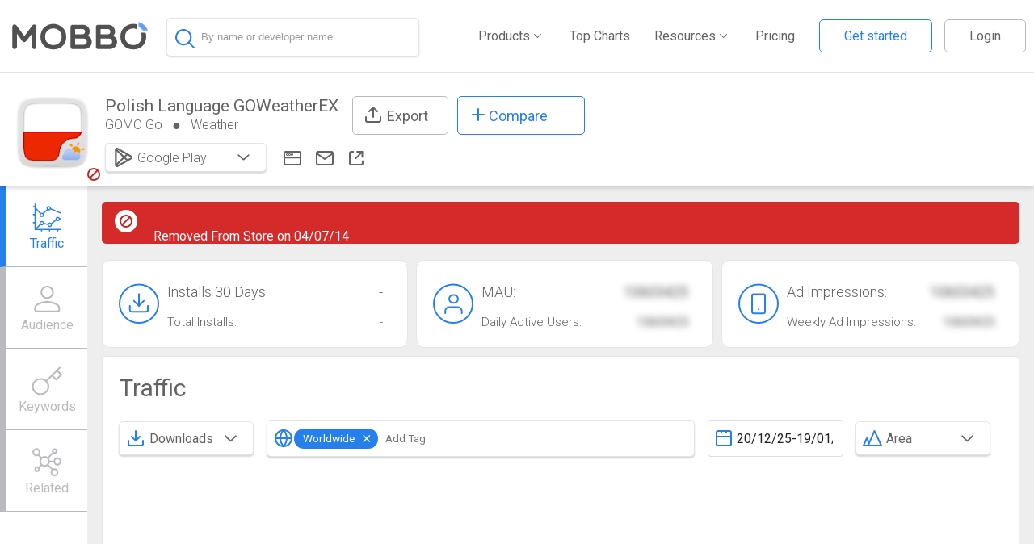

--- FILE ---
content_type: text/html; charset=UTF-8
request_url: https://www.mobbo.com/Android/App/com.gau.go.weatherex.language.pl/1224810
body_size: 8346
content:

    <html>
    <head>
      <title>Polish Language GOWeatherEX Statistics on Google Play Store</title>
      <meta name="description" content="Polish Language GOWeatherEX By GOMO Go. - View app rankings, Revenue estimates, Keywords and Downloads for Google Play Store">
      <link rel="stylesheet" href="//ssr.mobbo.com/css/app.css" />
    </head>
    <body>
      <div id="app">  
      
    <script>
      window.INITIAL_DATA = {"user":{},"guest":true,"emp":null,"app":{"platform":"android","id":"1224810","package":"com.gau.go.weatherex.language.pl","data":{"id":"1224810","package":"com.gau.go.weatherex.language.pl","name":"Polish Language GOWeatherEX","icon":"https:\u002F\u002Fplay-lh.googleusercontent.com\u002Fe4EhBpzO7iTwpdv2pDqts8XcK0zU8xyhHXZoP7rwemjwtcB-ytlAw5g2QwkIOSOLQA=s100","category":"Weather","categoryId":25,"developer":{"id":3991911,"developer":"GOMO Go","name":"GOMO Go","host":"goforandroid.com","address":"17th floor ,Tower A,China International Center NO.33 Zhongshan 3rd Road Yue Xiu district,GuangZhou,China","hqLocation":"CN","crunchbase_slug":"","linkedin_page":4013,"related":[{"id":9259,"name":"GO Locker - theme & wallpaper","icon":"https:\u002F\u002Flh3.googleusercontent.com\u002FAXo3XkbHCwrGq9kcL_ZwtdTjxipPFXn_bsd91NIxpzsnTr2gMB-wz3cs75jeS3hHpw","package":"com.jiubang.goscreenlock","rating1":63968,"rating2":35647,"rating3":107092,"rating4":241494,"rating5":923364,"price":null},{"id":9323,"name":"GO Weather - Widget, Theme, Wallpaper, Efficient","icon":"https:\u002F\u002Flh3.googleusercontent.com\u002FkWal6HnOV3M3bhhnt564Jv1wNd-kzOfnheF9vRq6GZUnMojOtSR8Wf3uuMmuF1GiDgQ","package":"com.gau.go.launcherex.gowidget.weatherwidget","rating1":46477,"rating2":21283,"rating3":77938,"rating4":205303,"rating5":1078742,"price":null},{"id":15021,"name":"GO Launcher Prime (Trial)","icon":"https:\u002F\u002Fplay-lh.googleusercontent.com\u002FRH9lzaCte5MKn2KHP8qAre8TEfcifIg_2jOg4UXL-hpdtKauSIqtSnumPJngAxVXFf0","package":"com.gau.go.launcherex.key.getjar","rating1":8745,"rating2":5017,"rating3":10608,"rating4":21581,"rating5":94871,"price":null},{"id":17860,"name":"GO Launcher EX UI5.0 theme","icon":"https:\u002F\u002Fplay-lh.googleusercontent.com\u002F4tn77c43krV2ihMh88L-ZxzKx9KJ6sc1Bc9X21pAjdKfH-Xa_VyddbwLIl-LxG6xZw","package":"com.gau.go.launcherex.theme.defaultthemethree","rating1":7425,"rating2":4104,"rating3":6470,"rating4":16373,"rating5":75684,"price":null},{"id":21368,"name":"Toucher Pro","icon":"https:\u002F\u002Flh3.googleusercontent.com\u002FAINZge-KdMr3ZxkjVpiTUuSsPWge4T55hNpuyDRuJ6VW6x4eCOqsrvvfbkq6-OvWJG0","package":"com.gau.go.toucherpro","rating1":10518,"rating2":6535,"rating3":14905,"rating4":32767,"rating5":119085,"price":null},{"id":21615,"name":"Easy GO Weather Widget Theme","icon":"https:\u002F\u002Flh4.ggpht.com\u002Fi3qiLyWVWihhN8IZulvAlcrw3JJ3apU2bHoD6vkQ1BAnLX7S2F4QxXRFC3QWgCILO6c","package":"com.gau.go.weatherex.systemwidgetskin.easyskin","rating1":11,"rating2":3,"rating3":4,"rating4":8,"rating5":26,"price":1.99}]},"related":[],"website":"http:\u002F\u002Fgolauncher.goforandroid.com","removed":1,"hidden":0,"email":"golauncher@goforandroid.com","lastUpdate":"04\u002F07\u002F14","releaseDate":null,"sdks":[],"ios":undefined},"stats":{"mau":111099,"wau":38884.649999999994,"ad_impressions":1333188,"weekly_ad_impressions":333297,"age":[{"title":"Ages 18-24","value":"10"},{"title":"Ages 25-34","value":"23"},{"title":"Ages 35-44","value":"25"},{"title":"Ages 45-54","value":"20"},{"title":"Ages 55-64","value":"15"},{"title":"Ages 65+","value":"8"}],"gender":[{"title":"Male","value":"63"},{"title":"Female","value":"38"}],"device":[{"title":"Mobile","value":"90"},{"title":"Tablet","value":"10"}],"downloads":{"total":221991.70124481327,"totalLastMonth":0},"revenues":{"totalLastMonth":0},"dau":null}}}
    </script> <div data-v-0c769b0e><header class="" guest="true" data-v-ed558de2><div class="hamburger mobile-only" data-v-ed558de2><!-- Hamburger Menu --><svg width="30" height="30" data-v-ed558de2><path d="M0,5 30,5" stroke="#636363" stroke-width="5" data-v-ed558de2></path><path d="M0,14 30,14" stroke="#636363" stroke-width="5" data-v-ed558de2></path><path d="M0,23 30,23" stroke="#636363" stroke-width="5" data-v-ed558de2></path></svg></div><div id="mobile-menu" class="closed" data-v-ed558de2><img src="//ssr.mobbo.com/img/x.svg" class="close-menu" data-v-ed558de2><ul id="mobile-links" data-v-ed558de2><!-- <li>
             <a href="/MarketShare">Market Share</a>
             </li> --><li data-v-ed558de2><a href="/Android/Top" data-v-ed558de2>Top Charts</a></li><li data-v-ed558de2><a href="/MarketExplorer" data-v-ed558de2>Market Explorer</a></li><li data-v-ed558de2><a href="/SDK/Inspector" data-v-ed558de2>App Inspector</a></li><li data-v-ed558de2><a href="/Timeline" data-v-ed558de2>Timeline</a></li><li data-v-ed558de2><a href="/appstore_optimization" data-v-ed558de2>ASO</a></li><li data-v-ed558de2><a href="/Leaderboard" data-v-ed558de2>Leaderboard</a></li><li data-v-ed558de2><a href="/Pricing" data-v-ed558de2>Pricing</a></li><li data-v-ed558de2><a class="login" data-v-ed558de2>Logout</a></li></ul></div><div class="mobbo-icon-search" data-v-ed558de2><div data-v-ed558de2><a href="/" data-v-ed558de2><img src="[data-uri]" data-v-ed558de2></a></div></div><div class="search-waper" data-v-ed558de2><div class="search-continer size-box" data-v-ed558de2 data-v-19c2e88f><div class="search-box-waper" data-v-19c2e88f><div class="search-box-header" data-v-19c2e88f><img class="magnifying-glass" src="//ssr.mobbo.com/img/magnifying-glass.svg" data-v-19c2e88f><!----><!-- <img
          class="search-loader"
          :class="{rotatex:awaitingSearch}"
          src="../../assets/loader.svg"
          @click="search = ''"
        />--><input type="text" autocomplete="false" placeholder="By name or developer name" value="" data-v-19c2e88f></div><!----><!----></div></div></div><div class="header-desktop" data-v-ed558de2><div class="mobbo-nav-bar" data-v-ed558de2><ul id="links" class="non-mobile-only mobbo-nav" data-v-ed558de2><li class="main" data-v-ed558de2><a data-v-ed558de2><span data-v-ed558de2>Products</span><div class="arrow-d" data-v-ed558de2></div></a><ul class="sub-menu" data-v-ed558de2><li data-v-ed558de2><a href="/MarketExplorer" data-v-ed558de2><div data-v-ed558de2>Market Explorer</div></a></li><li data-v-ed558de2><a href="/SDK/Inspector" data-v-ed558de2><div data-v-ed558de2>App Inspector</div></a></li><li data-v-ed558de2><a href="/Leaderboard" data-v-ed558de2><div data-v-ed558de2>Leaderboard</div></a></li><li data-v-ed558de2><a href="/MarketShare" data-v-ed558de2><div data-v-ed558de2>Market Share</div></a></li><li data-v-ed558de2><a href="/Timeline" data-v-ed558de2><div data-v-ed558de2>Timeline</div></a></li><li data-v-ed558de2><a href="/aso" data-v-ed558de2><div data-v-ed558de2>ASO</div></a></li><li data-v-ed558de2><a href="/android/AdsIntelligence" data-v-ed558de2><div data-v-ed558de2>Ads Intelligence</div></a></li></ul></li><li data-v-ed558de2><a href="/Android/Top" data-v-ed558de2>Top Charts</a></li><li class="main" data-v-ed558de2><a data-v-ed558de2><span data-v-ed558de2>Resources</span><div class="arrow-d" data-v-ed558de2></div></a><ul class="sub-menu" data-v-ed558de2><li data-v-ed558de2><a href="//blog.mobbo.com/" data-v-ed558de2><div data-v-ed558de2>Blog</div></a></li><li data-v-ed558de2><a href="/whitepaper-monetization/" data-v-ed558de2><div data-v-ed558de2>Research</div></a></li><li data-v-ed558de2><a href="/data_partnership" data-v-ed558de2><div data-v-ed558de2>Data partnership</div></a></li></ul></li><li data-v-ed558de2><a href="/Pricing" data-v-ed558de2>Pricing</a></li><!----><li class="main" data-v-ed558de2><a data-v-ed558de2><img src="//ssr.mobbo.com/img/user_details.svg" data-v-ed558de2><span class="user_name" data-v-ed558de2></span><div class="arrow-d" data-v-ed558de2></div></a><ul class="user-menu" data-v-ed558de2><li data-v-ed558de2><a href="/userArea" data-v-ed558de2><div data-v-ed558de2><img src="//ssr.mobbo.com/img/account_settings.svg" data-v-ed558de2>Account Settings </div></a></li><li data-v-ed558de2><div data-v-ed558de2><img src="//ssr.mobbo.com/img/log-in_g.svg" data-v-ed558de2> Logout </div></li></ul></li></ul></div></div></header><!----><div class="view" data-v-e0645604><div data-v-e0645604><div id="app-header" class=""><div class="app-icons"><img id="app-icon" src="//play-lh.googleusercontent.com/e4EhBpzO7iTwpdv2pDqts8XcK0zU8xyhHXZoP7rwemjwtcB-ytlAw5g2QwkIOSOLQA=s100" class=""><img class="remove-app" src="//ssr.mobbo.com/img/app_removed.svg" style=""></div><div class="details"><div class="top-header"><div><span class="app-name">Polish Language GOWeatherEX</span><div class="below"><a href="/Android/Dev/3991911"><span>GOMO Go</span></a><span class="circle"></span><a href="/Android/Top?cat=25"><span class="category">Weather</span></a><span class="notdisplay circle"></span><a target="_blank" href="http://golauncher.goforandroid.com" class="notdisplay"><div class="websit_icon"></div></a><a href="/cdn-cgi/l/email-protection#7e1911121f0b101d161b0c3e191118110c1f101a0c11171a501d1113" rel="nofollow" target="_blank" class="notdisplay"><div class="email_icon"></div></a><a href="https://play.google.com/store/apps/details?id=com.gau.go.weatherex.language.pl&amp;utm_source=mobbo.com&amp;utm_campaign=mobbo.com-traffic&amp;utm_medium=button" target="_blank" class="notdisplay"><div class="store_icon"></div></a></div></div><div class="export_btn tooltip"><div class="export-icon"></div> Export <!----></div><div class="tooltip"><div class="compare_btu"><div class="svg-plus-icon"></div> Compare </div><!----></div></div><div class="below2"><div class="h-btn-group dropdown-plaform" data-v-9f77c5a2><div class="dropdown-toggle" data-v-9f77c5a2><div class="icon-and-text-div" data-v-9f77c5a2><div data-v-9f77c5a2><img class="dropdoun-icon" src="//ssr.mobbo.com/img/store.svg" data-v-9f77c5a2><!----><!----></div><div class="selected-option" data-v-9f77c5a2><span data-v-9f77c5a2>Google Play</span></div></div><div class="cart-div" data-v-9f77c5a2><img class="caret" src="//ssr.mobbo.com/img/arrow-down.svg" data-v-9f77c5a2></div></div><!----></div><a href="http://golauncher.goforandroid.com" target="_blank"><div class="websit_icon"></div></a><a rel="nofollow" target="_blank"><div class="email_icon"></div></a><a href="https://play.google.com/store/apps/details?id=com.gau.go.weatherex.language.pl&amp;utm_source=mobbo.com&amp;utm_campaign=mobbo.com-traffic&amp;utm_medium=button" target="_blank"><div class="store_icon"></div></a></div></div></div></div><div class="appinitposition app-int" data-v-e0645604><div class="sidebar-bak" data-v-e0645604></div><div class="menu isAbsolute sideba" id="app-sidebar" data-v-e0645604><!--[--><div class="active item"><!-- v-scroll-to="{el:item.scrollTo, onStart: onStart,onDone: onDone,onCancel: onCancel}"--><div href="#traffic"><div class="traffic"></div><span class="item-text">Traffic</span></div></div><div class="item"><!-- v-scroll-to="{el:item.scrollTo, onStart: onStart,onDone: onDone,onCancel: onCancel}"--><div href="#sdk"><div class="sdk"></div><span class="item-text">SDK</span></div></div><div class="item"><!-- v-scroll-to="{el:item.scrollTo, onStart: onStart,onDone: onDone,onCancel: onCancel}"--><div href="#audience"><div class="audience"></div><span class="item-text">Audience</span></div></div><div class="item"><!-- v-scroll-to="{el:item.scrollTo, onStart: onStart,onDone: onDone,onCancel: onCancel}"--><div href="#employees"><div class="employees"></div><span class="item-text">Employees</span></div></div><div class="item"><!-- v-scroll-to="{el:item.scrollTo, onStart: onStart,onDone: onDone,onCancel: onCancel}"--><div href="#keywords"><div class="keywords"></div><span class="item-text">Keywords</span></div></div><div class="item"><!-- v-scroll-to="{el:item.scrollTo, onStart: onStart,onDone: onDone,onCancel: onCancel}"--><div href="#ads"><div class="ads"></div><span class="item-text">Ads</span></div></div><div class="item"><!-- v-scroll-to="{el:item.scrollTo, onStart: onStart,onDone: onDone,onCancel: onCancel}"--><div href="#related"><div class="related"></div><span class="item-text">Competitors</span></div></div><div class="removeItem item"><!-- v-scroll-to="{el:item.scrollTo, onStart: onStart,onDone: onDone,onCancel: onCancel}"--><div href="#permissions"><div class="permissions"></div><span class="item-text">Permissions</span></div></div><!--]--></div><div class="app-content" data-v-e0645604><div class="col-12" style="" data-v-e0645604><div class="app-removed" data-v-e0645604><img src="//ssr.mobbo.com/img/app_removed.svg" data-v-e0645604> Removed From Store on 04/07/14</div></div><div data-v-e0645604><!-- <div v-if="showAskDemo && !$isMobile()" >
            <div
              class="plaseholder_content"
              :id="item.id"
              v-for="(item, index) in blocklist"
              :key="item.id">

              <img class="plaseholder" :src="getPlaceholder(item.img)" />
              <div class="popup">
                <img class="popup-icon" src="../../assets/placholder.svg" />
                <p class="popup-main-text">Want to take a test drive?</p>
                <button class="demo-btu" @click="gotoDemo" v-if="index > 0">Unlock</button>
                <button
                  class="demo-btu"
                  @click="gotoDemo"
                  v-if="index == 0"
                >Not a member ask for demo</button>
                <p class="already-account" v-if="index == 0">Already have an account?</p>
                <p class="sing-in" v-if="index == 0">
                  <router-link to="/login">Sign in</router-link>
                </p>
              </div>
            </div>
          </div>

          <div v-if="showAskDemo && $isMobile()">
            <AppTab
              :id="item.id"
              :title="item.title"
              v-for="(item, index) in blocklist_m"
              :key="item.id"
            >
              <div>
                <img class="plaseholder" :src="getPlaceholder(item.img)" />
                <div class="popup">
                  <img class="popup-icon" src="../../assets/placholder.svg" />
                  <p class="popup-main-text">Want to take a test drive?</p>
                  <button class="demo-btu" @click="gotoDemo" v-if="index > 0">Unlock</button>
                  <button
                    class="demo-btu"
                    @click="gotoDemo"
                    v-if="index == 0"
                  >Not a member ask for demo</button>
                  <p class="already-account" v-if="index == 0">Already have an account?</p>
                  <p class="sing-in" v-if="index == 0">
                    <router-link to="/  login">Sign in</router-link>
                  </p>
                </div>
              </div>
            </AppTab>
          </div> --><!----><div id="app-pills" data-v-e0645604 data-v-45483205><div class="col-4" data-v-45483205><div class="pill-wrapper" data-v-45483205><div class="app-pill" data-v-45483205><img alt src="//ssr.mobbo.com/img/installs.svg" data-v-45483205><div data-v-45483205><p data-v-45483205> Installs 30 Days: <span data-v-45483205>N/A</span></p><h2 data-v-45483205> Total Installs: <span data-v-45483205>222K</span></h2></div></div></div></div><div class="col-4" data-v-45483205><div class="pill-wrapper spacing" data-v-45483205><div class="app-pill" data-v-45483205><img alt src="//ssr.mobbo.com/img/mau.svg" data-v-45483205><div data-v-45483205><p data-v-45483205> MAU: <span class="blur_text" data-v-45483205>10603425</span></p><h2 data-v-45483205> Daily Active Users: <span class="blur_text" data-v-45483205>10603425</span></h2></div></div></div></div><div class="col-4" data-v-45483205><div class="pill-wrapper spacing" data-v-45483205><div class="app-pill" data-v-45483205><img alt src="//ssr.mobbo.com/img/ad_impressions.svg" data-v-45483205><div data-v-45483205><p data-v-45483205> Ad Impressions: <span class="blur_text" data-v-45483205>10603425</span></p><h2 data-v-45483205> Weekly Ad Impressions: <span class="blur_text" data-v-45483205>10603425</span></h2></div></div></div></div></div><!----><div class="app-tab" id="sdk" data-v-e0645604><h1><!----> SDKs <a class="tooltips" href="#" style="display:none;"><img class="" src="//ssr.mobbo.com/img/info.svg"><span>A list of SDK&#39;s that were installed or removed in the app by date sorted by the SDK function</span></a><!--[--><div class="selection" data-v-e0645604 data-v-eddaada2><!--[--><!--]--></div><div id="wrapper" data-v-e0645604 data-v-760fa791><button class="mobbo-button" data-v-760fa791> Rescan Now </button><!----></div><div id="wrapper" data-v-e0645604><label class="container"><input type="checkbox"> Hide removals <span class="checkmark"></span></label></div><!--]--></h1><!--[--><div id="sdks" data-v-e0645604 data-v-0d2a9cef><!--[--><!--]--><!----></div><!--]--></div><!----><div class="app-tab" id="employees" data-v-e0645604><h1><!----> Employees <a class="tooltips" href="#" style="display:none;"><img class="" src="//ssr.mobbo.com/img/info.svg"><span></span></a><!--[--><!--]--></h1><!--[--><div data-v-e0645604 data-v-590b0a1b><table data-v-590b0a1b><thead data-v-590b0a1b><tr data-v-590b0a1b><th data-v-590b0a1b>Name</th><th class="non-mobile-only" data-v-590b0a1b>Position</th><th class="non-mobile-only" data-v-590b0a1b>Location</th><th data-v-590b0a1b></th></tr></thead><tbody data-v-590b0a1b><!--[--><!--]--></tbody></table><!----></div><!--]--></div><div class="app-tab" id="keywords" data-v-e0645604><h1><!----> ASO <a class="tooltips" href="#" style="display:none;"><img class="" src="//ssr.mobbo.com/img/info.svg"><span>The top keywords that the app is ranking for,  their prominence and estimated organic download volume.</span></a><!--[--><!--]--></h1><!--[--><div data-v-e0645604 data-v-c31ea52a><div id="loading-placeholder" data-v-c31ea52a data-v-7ea0cba2><div data-v-7ea0cba2><div class="loding_w" data-v-7ea0cba2><div class="lds-spinner" data-v-7ea0cba2><div data-v-7ea0cba2></div><div data-v-7ea0cba2></div><div data-v-7ea0cba2></div><div data-v-7ea0cba2></div><div data-v-7ea0cba2></div><div data-v-7ea0cba2></div><div data-v-7ea0cba2></div><div data-v-7ea0cba2></div><div data-v-7ea0cba2></div><div data-v-7ea0cba2></div><div data-v-7ea0cba2></div><div data-v-7ea0cba2></div></div></div><div data-v-7ea0cba2><p data-v-7ea0cba2>Loading...</p></div></div></div></div><!--]--></div><div class="app-tab" id="ads" data-v-e0645604><h1><!----> Creative Ads <a class="tooltips" href="#" style="display:none;"><img class="" src="//ssr.mobbo.com/img/info.svg"><span> Creative gallery used by the app recently along with info about their related ad-networks and GEO&#39;s</span></a><!--[--><!--]--></h1><!--[--><div data-v-e0645604><div><!-- <DropDown
        class="col-2"
        :options="creativFilter"
        :selected="creativFilter[0]"
        v-on:updateOption="graphViewChenge"
        :placeholder="'Select an Item'"
        :closeOnOutsideClick="true"
      />
      <DropDown
        class="col-2"
        :options="networksFilter"
        :selected="networksFilter[0]"
        v-on:updateOption="graphViewChenge"
        :placeholder="'Select an Item'"
        :closeOnOutsideClick="true"
      /> --><div class="col-2"><!----></div></div><div class="creativs_view"><!--[--><!--]--></div><div><!----></div></div><!--]--></div><div class="app-tab" id="related" data-v-e0645604><h1><!----> Related <a class="tooltips" href="#" style="display:none;"><img class="" src="//ssr.mobbo.com/img/info.svg"><span>Defines the apps competing on the same niche and user-base</span></a><!--[--><!--]--></h1><!--[--><div id="store-related" data-v-e0645604 data-v-0c769b0e><!--[--><div class="app col-2" data-v-0c769b0e><a href="/android/App/com.jiubang.goscreenlock/9259" data-v-0c769b0e><img src="//lh3.googleusercontent.com/AXo3XkbHCwrGq9kcL_ZwtdTjxipPFXn_bsd91NIxpzsnTr2gMB-wz3cs75jeS3hHpw" data-v-0c769b0e><div class="title" data-v-0c769b0e>GO Locker - theme &amp; wallpaper</div></a></div><div class="app col-2" data-v-0c769b0e><a href="/android/App/com.gau.go.launcherex.gowidget.weatherwidget/9323" data-v-0c769b0e><img src="//lh3.googleusercontent.com/kWal6HnOV3M3bhhnt564Jv1wNd-kzOfnheF9vRq6GZUnMojOtSR8Wf3uuMmuF1GiDgQ" data-v-0c769b0e><div class="title" data-v-0c769b0e>GO Weather - Widget, Theme, Wallpaper, Efficient</div></a></div><div class="app col-2" data-v-0c769b0e><a href="/android/App/com.gau.go.launcherex.key.getjar/15021" data-v-0c769b0e><img src="//play-lh.googleusercontent.com/RH9lzaCte5MKn2KHP8qAre8TEfcifIg_2jOg4UXL-hpdtKauSIqtSnumPJngAxVXFf0" data-v-0c769b0e><div class="title" data-v-0c769b0e>GO Launcher Prime (Trial)</div></a></div><div class="app col-2" data-v-0c769b0e><a href="/android/App/com.gau.go.launcherex.theme.defaultthemethree/17860" data-v-0c769b0e><img src="//play-lh.googleusercontent.com/4tn77c43krV2ihMh88L-ZxzKx9KJ6sc1Bc9X21pAjdKfH-Xa_VyddbwLIl-LxG6xZw" data-v-0c769b0e><div class="title" data-v-0c769b0e>GO Launcher EX UI5.0 theme</div></a></div><div class="app col-2" data-v-0c769b0e><a href="/android/App/com.gau.go.toucherpro/21368" data-v-0c769b0e><img src="//lh3.googleusercontent.com/AINZge-KdMr3ZxkjVpiTUuSsPWge4T55hNpuyDRuJ6VW6x4eCOqsrvvfbkq6-OvWJG0" data-v-0c769b0e><div class="title" data-v-0c769b0e>Toucher Pro</div></a></div><div class="app col-2" data-v-0c769b0e><a href="/android/App/com.gau.go.weatherex.systemwidgetskin.easyskin/21615" data-v-0c769b0e><img src="//lh4.ggpht.com/i3qiLyWVWihhN8IZulvAlcrw3JJ3apU2bHoD6vkQ1BAnLX7S2F4QxXRFC3QWgCILO6c" data-v-0c769b0e><div class="title" data-v-0c769b0e>Easy GO Weather Widget Theme</div></a></div><!--]--></div><!--]--></div><!----></div></div></div></div><!----><!----><footer id="app-footer" data-v-62fe346e><div class="footer_w" data-v-62fe346e><div class="logo" data-v-62fe346e><img src="//ssr.mobbo.com/img/logo_w.svg" data-v-62fe346e></div><div data-v-62fe346e><ul id="links" data-v-62fe346e><li data-v-62fe346e><span data-v-62fe346e>PRODUCTS</span></li><li data-v-62fe346e><a href="/" data-v-62fe346e>App Intelligence</a></li><li data-v-62fe346e><a href="/MarketExplorer" data-v-62fe346e>Market Explorer</a></li><li data-v-62fe346e><a href="/SDK/Inspector" data-v-62fe346e>Sdk Inspector</a></li><li data-v-62fe346e><a href="/Leaderboard" data-v-62fe346e>Leader Board</a></li><li data-v-62fe346e><a href="/MarketShare" data-v-62fe346e>Market Share</a></li><li data-v-62fe346e><a href="/Timeline" data-v-62fe346e>Timeline</a></li></ul></div><div data-v-62fe346e><ul id="links" data-v-62fe346e><li data-v-62fe346e><span data-v-62fe346e>COMPANY</span></li><li data-v-62fe346e><a href="//blog.mobbo.com/" data-v-62fe346e>About</a></li><li data-v-62fe346e><a href="//blog.mobbo.com/" data-v-62fe346e>Blog</a></li><li data-v-62fe346e><a href="//il.indeed.com/Mobbo-jobs" data-v-62fe346e>Careers</a></li><li data-v-62fe346e><a href="/connect" data-v-62fe346e> Verify Your App </a></li><li data-v-62fe346e><a href="/Contact" data-v-62fe346e>Contact Us</a></li></ul></div><div data-v-62fe346e><ul id="links" data-v-62fe346e><li data-v-62fe346e><span data-v-62fe346e>LEGAL</span></li><li data-v-62fe346e><a href="/Terms-of-Service" data-v-62fe346e>Terms of Use</a></li><li data-v-62fe346e><a href="/Privacy-Policy" data-v-62fe346e>Privacy Policy</a></li></ul></div><div class="networks" data-v-62fe346e><img src="//ssr.mobbo.com/img/layer.svg" alt="" data-v-62fe346e><img src="//ssr.mobbo.com/img/linkdin_footer.svg" alt="" data-v-62fe346e></div></div></footer><!----></div>
      </div>
      <script data-cfasync="false" src="/cdn-cgi/scripts/5c5dd728/cloudflare-static/email-decode.min.js"></script><script>(function(){function c(){var b=a.contentDocument||a.contentWindow.document;if(b){var d=b.createElement('script');d.innerHTML="window.__CF$cv$params={r:'9c0a0f2f39735751',t:'MTc2ODg2NDc5MA=='};var a=document.createElement('script');a.src='/cdn-cgi/challenge-platform/scripts/jsd/main.js';document.getElementsByTagName('head')[0].appendChild(a);";b.getElementsByTagName('head')[0].appendChild(d)}}if(document.body){var a=document.createElement('iframe');a.height=1;a.width=1;a.style.position='absolute';a.style.top=0;a.style.left=0;a.style.border='none';a.style.visibility='hidden';document.body.appendChild(a);if('loading'!==document.readyState)c();else if(window.addEventListener)document.addEventListener('DOMContentLoaded',c);else{var e=document.onreadystatechange||function(){};document.onreadystatechange=function(b){e(b);'loading'!==document.readyState&&(document.onreadystatechange=e,c())}}}})();</script></body>
      <script src="//ssr.mobbo.com/js/app.js"></script> 
      </html>

--- FILE ---
content_type: image/svg+xml
request_url: https://ssr.mobbo.com/img/ad_impressions.svg
body_size: -157
content:
<svg xmlns="http://www.w3.org/2000/svg" width="50" height="50" viewBox="0 0 50 50"><defs><style>.a,.b,.c{fill:none;}.a,.b{stroke:#2680eb;stroke-width:2px;}.b{stroke-linecap:round;stroke-linejoin:round;}.d{stroke:none;}</style></defs><g transform="translate(-703 -249)"><g transform="translate(703 249)"><g class="a"><circle class="d" cx="25" cy="25" r="25"/><circle class="c" cx="25" cy="25" r="24"/></g></g><g transform="translate(713 259)"><g transform="translate(6.6 3)"><rect class="b" width="16" height="24" rx="2" transform="translate(0.4)"/><line class="b" transform="translate(8.4 19)"/></g><rect class="c" width="30" height="30"/></g></g></svg>

--- FILE ---
content_type: image/svg+xml
request_url: https://ssr.mobbo.com/img/area.svg
body_size: -208
content:
<svg xmlns="http://www.w3.org/2000/svg" width="24" height="24" viewBox="0 0 24 24"><defs><style>.a,.b{fill:none;}.a{stroke:#2680eb;stroke-linejoin:round;stroke-width:2px;}</style></defs><g transform="translate(-311.5 -391.5)"><path class="a" d="M319.5,407.515l-3-6-4,9h9" transform="translate(0 1.985)"/><path class="a" d="M319.567,409.125,318.5,412.5h16l-8.533-18Z"/></g><rect class="b" width="24" height="24"/></svg>

--- FILE ---
content_type: image/svg+xml
request_url: https://ssr.mobbo.com/img/store.svg
body_size: -33
content:
<svg xmlns="http://www.w3.org/2000/svg" width="20.182" height="22.045" viewBox="0 0 20.182 22.045"><defs><style>.a,.b,.c{fill:none;stroke:#636363;stroke-width:2px;}.a,.b{stroke-miterlimit:10;}.b,.c{stroke-linecap:round;}</style></defs><g transform="translate(1.182 1.023)"><path class="a" d="M-3.833,3.7-18.9-4.851A1.466,1.466,0,0,0-21.1-3.6V13.509a1.466,1.466,0,0,0,2.2,1.249L-3.833,6.2A1.43,1.43,0,0,0-3.833,3.7Z" transform="translate(21.1 5.047)"/><line class="b" x2="12.268" y2="11.614" transform="translate(0.232 1.052)"/><path class="c" d="M0,12.171,12.6,0" transform="translate(0.232 6.657)"/></g></svg>